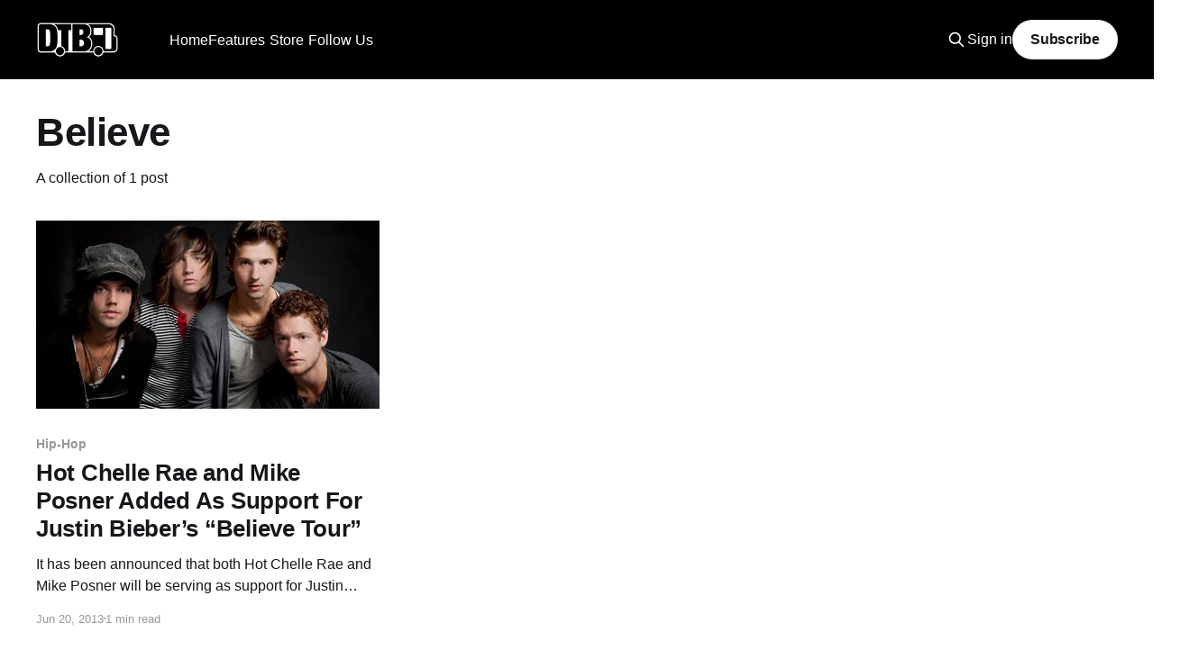

--- FILE ---
content_type: text/html; charset=utf-8
request_url: https://www.google.com/recaptcha/api2/aframe
body_size: 266
content:
<!DOCTYPE HTML><html><head><meta http-equiv="content-type" content="text/html; charset=UTF-8"></head><body><script nonce="nJlWrQ976pZdaWWo8DG5kg">/** Anti-fraud and anti-abuse applications only. See google.com/recaptcha */ try{var clients={'sodar':'https://pagead2.googlesyndication.com/pagead/sodar?'};window.addEventListener("message",function(a){try{if(a.source===window.parent){var b=JSON.parse(a.data);var c=clients[b['id']];if(c){var d=document.createElement('img');d.src=c+b['params']+'&rc='+(localStorage.getItem("rc::a")?sessionStorage.getItem("rc::b"):"");window.document.body.appendChild(d);sessionStorage.setItem("rc::e",parseInt(sessionStorage.getItem("rc::e")||0)+1);localStorage.setItem("rc::h",'1768608776969');}}}catch(b){}});window.parent.postMessage("_grecaptcha_ready", "*");}catch(b){}</script></body></html>